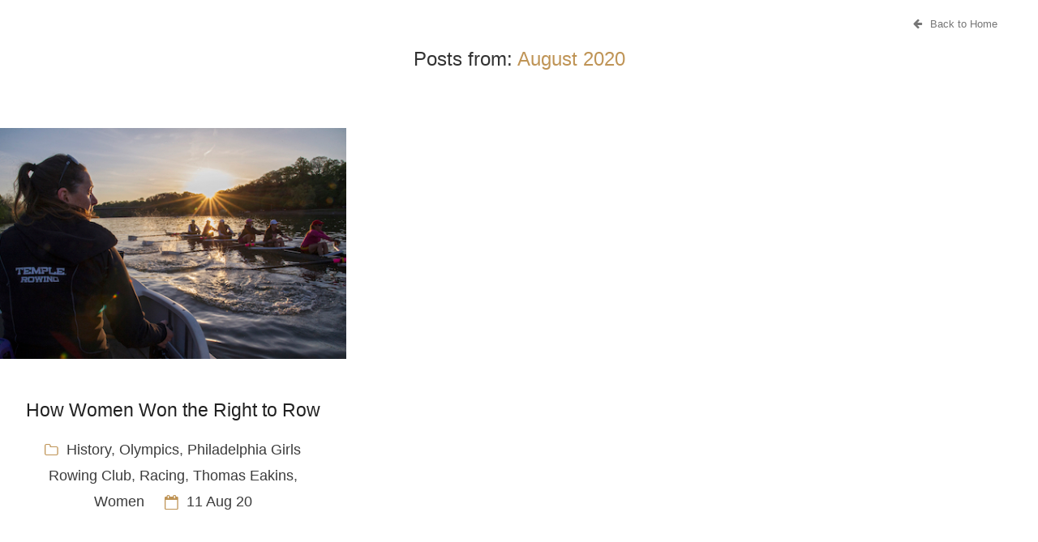

--- FILE ---
content_type: text/html; charset=UTF-8
request_url: https://boathouserowthebook.com/2020/08/
body_size: 5662
content:
<!DOCTYPE html>
<html lang="en-US">
<head>
	<title>August | 2020 | Boathouse Row &#8211; The Book</title>
	<meta name="viewport" content="width=device-width, initial-scale=1.0, minimum-scale=1.0, maximum-scale=1.0, user-scalable=no">
	<meta http-equiv="Content-Type" content="text/html; charset=UTF-8" />


	<!-- Favicon -->
	
	 
	<meta name='robots' content='max-image-preview:large' />
<link rel="alternate" type="application/rss+xml" title="Boathouse Row - The Book &raquo; Feed" href="https://boathouserowthebook.com/feed/" />
<link rel="alternate" type="application/rss+xml" title="Boathouse Row - The Book &raquo; Comments Feed" href="https://boathouserowthebook.com/comments/feed/" />
<link rel='stylesheet' id='all-css-4535c8246cc8ca3063dd254f5011deba' href='https://boathouserowthebook.com/wp-content/boost-cache/static/55f093f8ec.min.css' type='text/css' media='all' />
<style id='global-styles-inline-css'>
:root{--wp--preset--aspect-ratio--square: 1;--wp--preset--aspect-ratio--4-3: 4/3;--wp--preset--aspect-ratio--3-4: 3/4;--wp--preset--aspect-ratio--3-2: 3/2;--wp--preset--aspect-ratio--2-3: 2/3;--wp--preset--aspect-ratio--16-9: 16/9;--wp--preset--aspect-ratio--9-16: 9/16;--wp--preset--color--black: #000000;--wp--preset--color--cyan-bluish-gray: #abb8c3;--wp--preset--color--white: #ffffff;--wp--preset--color--pale-pink: #f78da7;--wp--preset--color--vivid-red: #cf2e2e;--wp--preset--color--luminous-vivid-orange: #ff6900;--wp--preset--color--luminous-vivid-amber: #fcb900;--wp--preset--color--light-green-cyan: #7bdcb5;--wp--preset--color--vivid-green-cyan: #00d084;--wp--preset--color--pale-cyan-blue: #8ed1fc;--wp--preset--color--vivid-cyan-blue: #0693e3;--wp--preset--color--vivid-purple: #9b51e0;--wp--preset--gradient--vivid-cyan-blue-to-vivid-purple: linear-gradient(135deg,rgb(6,147,227) 0%,rgb(155,81,224) 100%);--wp--preset--gradient--light-green-cyan-to-vivid-green-cyan: linear-gradient(135deg,rgb(122,220,180) 0%,rgb(0,208,130) 100%);--wp--preset--gradient--luminous-vivid-amber-to-luminous-vivid-orange: linear-gradient(135deg,rgb(252,185,0) 0%,rgb(255,105,0) 100%);--wp--preset--gradient--luminous-vivid-orange-to-vivid-red: linear-gradient(135deg,rgb(255,105,0) 0%,rgb(207,46,46) 100%);--wp--preset--gradient--very-light-gray-to-cyan-bluish-gray: linear-gradient(135deg,rgb(238,238,238) 0%,rgb(169,184,195) 100%);--wp--preset--gradient--cool-to-warm-spectrum: linear-gradient(135deg,rgb(74,234,220) 0%,rgb(151,120,209) 20%,rgb(207,42,186) 40%,rgb(238,44,130) 60%,rgb(251,105,98) 80%,rgb(254,248,76) 100%);--wp--preset--gradient--blush-light-purple: linear-gradient(135deg,rgb(255,206,236) 0%,rgb(152,150,240) 100%);--wp--preset--gradient--blush-bordeaux: linear-gradient(135deg,rgb(254,205,165) 0%,rgb(254,45,45) 50%,rgb(107,0,62) 100%);--wp--preset--gradient--luminous-dusk: linear-gradient(135deg,rgb(255,203,112) 0%,rgb(199,81,192) 50%,rgb(65,88,208) 100%);--wp--preset--gradient--pale-ocean: linear-gradient(135deg,rgb(255,245,203) 0%,rgb(182,227,212) 50%,rgb(51,167,181) 100%);--wp--preset--gradient--electric-grass: linear-gradient(135deg,rgb(202,248,128) 0%,rgb(113,206,126) 100%);--wp--preset--gradient--midnight: linear-gradient(135deg,rgb(2,3,129) 0%,rgb(40,116,252) 100%);--wp--preset--font-size--small: 13px;--wp--preset--font-size--medium: 20px;--wp--preset--font-size--large: 36px;--wp--preset--font-size--x-large: 42px;--wp--preset--spacing--20: 0.44rem;--wp--preset--spacing--30: 0.67rem;--wp--preset--spacing--40: 1rem;--wp--preset--spacing--50: 1.5rem;--wp--preset--spacing--60: 2.25rem;--wp--preset--spacing--70: 3.38rem;--wp--preset--spacing--80: 5.06rem;--wp--preset--shadow--natural: 6px 6px 9px rgba(0, 0, 0, 0.2);--wp--preset--shadow--deep: 12px 12px 50px rgba(0, 0, 0, 0.4);--wp--preset--shadow--sharp: 6px 6px 0px rgba(0, 0, 0, 0.2);--wp--preset--shadow--outlined: 6px 6px 0px -3px rgb(255, 255, 255), 6px 6px rgb(0, 0, 0);--wp--preset--shadow--crisp: 6px 6px 0px rgb(0, 0, 0);}:where(.is-layout-flex){gap: 0.5em;}:where(.is-layout-grid){gap: 0.5em;}body .is-layout-flex{display: flex;}.is-layout-flex{flex-wrap: wrap;align-items: center;}.is-layout-flex > :is(*, div){margin: 0;}body .is-layout-grid{display: grid;}.is-layout-grid > :is(*, div){margin: 0;}:where(.wp-block-columns.is-layout-flex){gap: 2em;}:where(.wp-block-columns.is-layout-grid){gap: 2em;}:where(.wp-block-post-template.is-layout-flex){gap: 1.25em;}:where(.wp-block-post-template.is-layout-grid){gap: 1.25em;}.has-black-color{color: var(--wp--preset--color--black) !important;}.has-cyan-bluish-gray-color{color: var(--wp--preset--color--cyan-bluish-gray) !important;}.has-white-color{color: var(--wp--preset--color--white) !important;}.has-pale-pink-color{color: var(--wp--preset--color--pale-pink) !important;}.has-vivid-red-color{color: var(--wp--preset--color--vivid-red) !important;}.has-luminous-vivid-orange-color{color: var(--wp--preset--color--luminous-vivid-orange) !important;}.has-luminous-vivid-amber-color{color: var(--wp--preset--color--luminous-vivid-amber) !important;}.has-light-green-cyan-color{color: var(--wp--preset--color--light-green-cyan) !important;}.has-vivid-green-cyan-color{color: var(--wp--preset--color--vivid-green-cyan) !important;}.has-pale-cyan-blue-color{color: var(--wp--preset--color--pale-cyan-blue) !important;}.has-vivid-cyan-blue-color{color: var(--wp--preset--color--vivid-cyan-blue) !important;}.has-vivid-purple-color{color: var(--wp--preset--color--vivid-purple) !important;}.has-black-background-color{background-color: var(--wp--preset--color--black) !important;}.has-cyan-bluish-gray-background-color{background-color: var(--wp--preset--color--cyan-bluish-gray) !important;}.has-white-background-color{background-color: var(--wp--preset--color--white) !important;}.has-pale-pink-background-color{background-color: var(--wp--preset--color--pale-pink) !important;}.has-vivid-red-background-color{background-color: var(--wp--preset--color--vivid-red) !important;}.has-luminous-vivid-orange-background-color{background-color: var(--wp--preset--color--luminous-vivid-orange) !important;}.has-luminous-vivid-amber-background-color{background-color: var(--wp--preset--color--luminous-vivid-amber) !important;}.has-light-green-cyan-background-color{background-color: var(--wp--preset--color--light-green-cyan) !important;}.has-vivid-green-cyan-background-color{background-color: var(--wp--preset--color--vivid-green-cyan) !important;}.has-pale-cyan-blue-background-color{background-color: var(--wp--preset--color--pale-cyan-blue) !important;}.has-vivid-cyan-blue-background-color{background-color: var(--wp--preset--color--vivid-cyan-blue) !important;}.has-vivid-purple-background-color{background-color: var(--wp--preset--color--vivid-purple) !important;}.has-black-border-color{border-color: var(--wp--preset--color--black) !important;}.has-cyan-bluish-gray-border-color{border-color: var(--wp--preset--color--cyan-bluish-gray) !important;}.has-white-border-color{border-color: var(--wp--preset--color--white) !important;}.has-pale-pink-border-color{border-color: var(--wp--preset--color--pale-pink) !important;}.has-vivid-red-border-color{border-color: var(--wp--preset--color--vivid-red) !important;}.has-luminous-vivid-orange-border-color{border-color: var(--wp--preset--color--luminous-vivid-orange) !important;}.has-luminous-vivid-amber-border-color{border-color: var(--wp--preset--color--luminous-vivid-amber) !important;}.has-light-green-cyan-border-color{border-color: var(--wp--preset--color--light-green-cyan) !important;}.has-vivid-green-cyan-border-color{border-color: var(--wp--preset--color--vivid-green-cyan) !important;}.has-pale-cyan-blue-border-color{border-color: var(--wp--preset--color--pale-cyan-blue) !important;}.has-vivid-cyan-blue-border-color{border-color: var(--wp--preset--color--vivid-cyan-blue) !important;}.has-vivid-purple-border-color{border-color: var(--wp--preset--color--vivid-purple) !important;}.has-vivid-cyan-blue-to-vivid-purple-gradient-background{background: var(--wp--preset--gradient--vivid-cyan-blue-to-vivid-purple) !important;}.has-light-green-cyan-to-vivid-green-cyan-gradient-background{background: var(--wp--preset--gradient--light-green-cyan-to-vivid-green-cyan) !important;}.has-luminous-vivid-amber-to-luminous-vivid-orange-gradient-background{background: var(--wp--preset--gradient--luminous-vivid-amber-to-luminous-vivid-orange) !important;}.has-luminous-vivid-orange-to-vivid-red-gradient-background{background: var(--wp--preset--gradient--luminous-vivid-orange-to-vivid-red) !important;}.has-very-light-gray-to-cyan-bluish-gray-gradient-background{background: var(--wp--preset--gradient--very-light-gray-to-cyan-bluish-gray) !important;}.has-cool-to-warm-spectrum-gradient-background{background: var(--wp--preset--gradient--cool-to-warm-spectrum) !important;}.has-blush-light-purple-gradient-background{background: var(--wp--preset--gradient--blush-light-purple) !important;}.has-blush-bordeaux-gradient-background{background: var(--wp--preset--gradient--blush-bordeaux) !important;}.has-luminous-dusk-gradient-background{background: var(--wp--preset--gradient--luminous-dusk) !important;}.has-pale-ocean-gradient-background{background: var(--wp--preset--gradient--pale-ocean) !important;}.has-electric-grass-gradient-background{background: var(--wp--preset--gradient--electric-grass) !important;}.has-midnight-gradient-background{background: var(--wp--preset--gradient--midnight) !important;}.has-small-font-size{font-size: var(--wp--preset--font-size--small) !important;}.has-medium-font-size{font-size: var(--wp--preset--font-size--medium) !important;}.has-large-font-size{font-size: var(--wp--preset--font-size--large) !important;}.has-x-large-font-size{font-size: var(--wp--preset--font-size--x-large) !important;}
/*# sourceURL=global-styles-inline-css */
</style>

<style id='wp-img-auto-sizes-contain-inline-css'>
img:is([sizes=auto i],[sizes^="auto," i]){contain-intrinsic-size:3000px 1500px}
/*# sourceURL=wp-img-auto-sizes-contain-inline-css */
</style>
<style id='wp-emoji-styles-inline-css'>

	img.wp-smiley, img.emoji {
		display: inline !important;
		border: none !important;
		box-shadow: none !important;
		height: 1em !important;
		width: 1em !important;
		margin: 0 0.07em !important;
		vertical-align: -0.1em !important;
		background: none !important;
		padding: 0 !important;
	}
/*# sourceURL=wp-emoji-styles-inline-css */
</style>
<style id='classic-theme-styles-inline-css'>
/*! This file is auto-generated */
.wp-block-button__link{color:#fff;background-color:#32373c;border-radius:9999px;box-shadow:none;text-decoration:none;padding:calc(.667em + 2px) calc(1.333em + 2px);font-size:1.125em}.wp-block-file__button{background:#32373c;color:#fff;text-decoration:none}
/*# sourceURL=/wp-includes/css/classic-themes.min.css */
</style>


<link rel="https://api.w.org/" href="https://boathouserowthebook.com/wp-json/" /><link rel="EditURI" type="application/rsd+xml" title="RSD" href="https://boathouserowthebook.com/xmlrpc.php?rsd" />

<link href="https://boathouserowthebook.com/?feed=gigpress" rel="alternate" type="application/rss+xml" title="Upcoming shows" />
<link rel="icon" href="https://boathouserowthebook.com/wp-content/uploads/2016/06/favicon-196x196-150x150.png" sizes="32x32" />
<link rel="icon" href="https://boathouserowthebook.com/wp-content/uploads/2016/06/favicon-196x196.png" sizes="192x192" />
<link rel="apple-touch-icon" href="https://boathouserowthebook.com/wp-content/uploads/2016/06/favicon-196x196.png" />
<meta name="msapplication-TileImage" content="https://boathouserowthebook.com/wp-content/uploads/2016/06/favicon-196x196.png" />

<style type="text/css">



</style>

<link rel='stylesheet' id='all-css-515325eabea3ab44fb796db414c9ac4e' href='https://boathouserowthebook.com/wp-content/boost-cache/static/9346bbd422.min.css' type='text/css' media='all' />
</head>
<body class="archive date wp-theme-novela-theme">

<div class="header">


	<div class="back-to-site">
		<a href="https://boathouserowthebook.com"><i class="fa fa-arrow-left"></i>Back to Home</a>
	</div>
</div><!-- end header -->


<div class="main-content" id="sb-site">
<section class="archive-section">

	
	<div class="additional-content">
				<h3>Posts from: <span class="colored">August 2020</span></h3>
				</div>

	<div class="blog-posts" data-cols="3">

		
		<div class="blog-item post-1706 post type-post status-publish format-standard has-post-thumbnail hentry category-history category-olympics category-philadelphia-girls-rowing-club category-racing category-thomas-eakins category-women">

			<a href="https://boathouserowthebook.com/2020/08/11/how-women-won-the-right-to-row/">
				<div class="entry-thumbnail">
					<div class="hover-mask"></div>
					<img width="450" height="300" src="https://boathouserowthebook.com/wp-content/uploads/2020/08/temple-women-sunrise-copy-1.jpg" class="attachment-blog-thumb size-blog-thumb wp-post-image" alt="" decoding="async" fetchpriority="high" srcset="https://boathouserowthebook.com/wp-content/uploads/2020/08/temple-women-sunrise-copy-1.jpg 450w, https://boathouserowthebook.com/wp-content/uploads/2020/08/temple-women-sunrise-copy-1-300x200.jpg 300w" sizes="(max-width: 450px) 100vw, 450px" />				</div><!-- end post-thumb -->
			</a>

			<div class="entry-information">
				<header class="entry-header">
					<h3><a href="https://boathouserowthebook.com/2020/08/11/how-women-won-the-right-to-row/">How Women Won the Right to Row</a></h3>
				</header>
				<div class="entry-meta">
										<i class="fa fa-folder-o"></i><a href=https://boathouserowthebook.com/category/history/ class='italics' >History</a>, <a href=https://boathouserowthebook.com/category/history/olympics/ class='italics' >Olympics</a>, <a href=https://boathouserowthebook.com/category/history/philadelphia-girls-rowing-club/ class='italics' >Philadelphia Girls Rowing Club</a>, <a href=https://boathouserowthebook.com/category/racing/ class='italics' >Racing</a>, <a href=https://boathouserowthebook.com/category/thomas-eakins/ class='italics' >Thomas Eakins</a>, <a href=https://boathouserowthebook.com/category/women/ class='italics' >Women</a>										<i class="fa fa-calendar-o"></i><a href="https://boathouserowthebook.com/2020/08/" class="italics">11 Aug 20</a>
				</div>
			</div><!-- end entry-information -->

		</div><!-- end blog-item -->

	
	</div><!-- end blog-posts -->

	<div class="blog-nav">
		<span class="nav-prev"></span>
		<span class="nav-next"></span>
	</div>

</section>

</div><!--end main-content-->
<div class="footer-section">
<div class="widgets-container">
    
    <div class="footer-widgets container">
        <div class="row">
           <div class="col-sm-4"><div id="categories-3" class="widget widget_categories"><h2 class="widget-title">Blog Topics</h2>
			<ul>
					<li class="cat-item cat-item-81"><a href="https://boathouserowthebook.com/category/african-americans/">African Americans</a> (7)
</li>
	<li class="cat-item cat-item-77"><a href="https://boathouserowthebook.com/category/architecture/">Architecture</a> (8)
</li>
	<li class="cat-item cat-item-83"><a href="https://boathouserowthebook.com/category/history/archiving/">Archiving</a> (1)
</li>
	<li class="cat-item cat-item-88"><a href="https://boathouserowthebook.com/category/art/">art</a> (8)
</li>
	<li class="cat-item cat-item-11"><a href="https://boathouserowthebook.com/category/authors-refections/">Author&#039;s Reflections</a> (20)
</li>
	<li class="cat-item cat-item-91"><a href="https://boathouserowthebook.com/category/history/bachelors-barge-club-history/">Bachelors Barge Club</a> (1)
</li>
	<li class="cat-item cat-item-80"><a href="https://boathouserowthebook.com/category/bachelors-barge-club/">Bachelors Barge Club</a> (5)
</li>
	<li class="cat-item cat-item-3"><a href="https://boathouserowthebook.com/category/characters/">Characters</a> (10)
</li>
	<li class="cat-item cat-item-85"><a href="https://boathouserowthebook.com/category/collegiate-rowing/">Collegiate rowing</a> (12)
</li>
	<li class="cat-item cat-item-58"><a href="https://boathouserowthebook.com/category/dragon-boating/">Dragon Boating</a> (1)
</li>
	<li class="cat-item cat-item-90"><a href="https://boathouserowthebook.com/category/dredging/">Dredging</a> (1)
</li>
	<li class="cat-item cat-item-86"><a href="https://boathouserowthebook.com/category/environment/">environment</a> (1)
</li>
	<li class="cat-item cat-item-98"><a href="https://boathouserowthebook.com/category/high-school-rowing/">High school rowing</a> (2)
</li>
	<li class="cat-item cat-item-4"><a href="https://boathouserowthebook.com/category/history/">History</a> (56)
</li>
	<li class="cat-item cat-item-82"><a href="https://boathouserowthebook.com/category/history/malta-boat-club/">Malta Boat Club</a> (3)
</li>
	<li class="cat-item cat-item-9"><a href="https://boathouserowthebook.com/category/news/">News</a> (32)
</li>
	<li class="cat-item cat-item-96"><a href="https://boathouserowthebook.com/category/history/olympics/">Olympics</a> (7)
</li>
	<li class="cat-item cat-item-102"><a href="https://boathouserowthebook.com/category/history/pennac-history/">PennAC</a> (2)
</li>
	<li class="cat-item cat-item-100"><a href="https://boathouserowthebook.com/category/history/philadelphia-girls-rowing-club/">Philadelphia Girls Rowing Club</a> (4)
</li>
	<li class="cat-item cat-item-5"><a href="https://boathouserowthebook.com/category/racing/">Racing</a> (21)
</li>
	<li class="cat-item cat-item-8"><a href="https://boathouserowthebook.com/category/resources/">Resources</a> (1)
</li>
	<li class="cat-item cat-item-7"><a href="https://boathouserowthebook.com/category/reviews/">Reviews</a> (6)
</li>
	<li class="cat-item cat-item-84"><a href="https://boathouserowthebook.com/category/sculpture/">sculpture</a> (1)
</li>
	<li class="cat-item cat-item-79"><a href="https://boathouserowthebook.com/category/thomas-eakins/">Thomas Eakins</a> (5)
</li>
	<li class="cat-item cat-item-1"><a href="https://boathouserowthebook.com/category/uncategorized/">Uncategorized</a> (15)
</li>
	<li class="cat-item cat-item-74"><a href="https://boathouserowthebook.com/category/history/undine-barge-club/">Undine Barge Club</a> (10)
</li>
	<li class="cat-item cat-item-87"><a href="https://boathouserowthebook.com/category/university-barge-club/">university Barge Club</a> (2)
</li>
	<li class="cat-item cat-item-94"><a href="https://boathouserowthebook.com/category/history/vesper-boat-club/">Vesper Boat Club</a> (7)
</li>
	<li class="cat-item cat-item-109"><a href="https://boathouserowthebook.com/category/walking-tour/">Walking Tour</a> (1)
</li>
	<li class="cat-item cat-item-19"><a href="https://boathouserowthebook.com/category/women/">Women</a> (18)
</li>
			</ul>

			</div></div>        </div>
    </div><!-- end footer-widgets -->

</div>
<div class="social-container">
                                                </div>

</div><!-- end footer-section -->



<script data-jetpack-boost="ignore" id="wp-emoji-settings" type="application/json">
{"baseUrl":"https://s.w.org/images/core/emoji/17.0.2/72x72/","ext":".png","svgUrl":"https://s.w.org/images/core/emoji/17.0.2/svg/","svgExt":".svg","source":{"concatemoji":"https://boathouserowthebook.com/wp-includes/js/wp-emoji-release.min.js?ver=ceabe51e3bd15abf394178a22b675b98"}}
</script>

<script type="text/javascript" src="https://boathouserowthebook.com/wp-includes/js/jquery/jquery.min.js?ver=3.7.1" id="jquery-core-js"></script><script type='text/javascript' src='https://boathouserowthebook.com/wp-content/boost-cache/static/c672b21306.min.js'></script><script type="speculationrules">
{"prefetch":[{"source":"document","where":{"and":[{"href_matches":"/*"},{"not":{"href_matches":["/wp-*.php","/wp-admin/*","/wp-content/uploads/*","/wp-content/*","/wp-content/plugins/*","/wp-content/themes/novela-theme/*","/*\\?(.+)"]}},{"not":{"selector_matches":"a[rel~=\"nofollow\"]"}},{"not":{"selector_matches":".no-prefetch, .no-prefetch a"}}]},"eagerness":"conservative"}]}
</script><script type="text/javascript" id="custom-js-extra">
/* <![CDATA[ */
var sdesignsAjax = {"ajaxurl":"https://boathouserowthebook.com/wp-admin/admin-ajax.php"};
//# sourceURL=custom-js-extra
/* ]]> */
</script><script type='text/javascript' src='https://boathouserowthebook.com/wp-content/boost-cache/static/2f278f49ff.min.js'></script><script type="module">
/* <![CDATA[ */
/*! This file is auto-generated */
const a=JSON.parse(document.getElementById("wp-emoji-settings").textContent),o=(window._wpemojiSettings=a,"wpEmojiSettingsSupports"),s=["flag","emoji"];function i(e){try{var t={supportTests:e,timestamp:(new Date).valueOf()};sessionStorage.setItem(o,JSON.stringify(t))}catch(e){}}function c(e,t,n){e.clearRect(0,0,e.canvas.width,e.canvas.height),e.fillText(t,0,0);t=new Uint32Array(e.getImageData(0,0,e.canvas.width,e.canvas.height).data);e.clearRect(0,0,e.canvas.width,e.canvas.height),e.fillText(n,0,0);const a=new Uint32Array(e.getImageData(0,0,e.canvas.width,e.canvas.height).data);return t.every((e,t)=>e===a[t])}function p(e,t){e.clearRect(0,0,e.canvas.width,e.canvas.height),e.fillText(t,0,0);var n=e.getImageData(16,16,1,1);for(let e=0;e<n.data.length;e++)if(0!==n.data[e])return!1;return!0}function u(e,t,n,a){switch(t){case"flag":return n(e,"\ud83c\udff3\ufe0f\u200d\u26a7\ufe0f","\ud83c\udff3\ufe0f\u200b\u26a7\ufe0f")?!1:!n(e,"\ud83c\udde8\ud83c\uddf6","\ud83c\udde8\u200b\ud83c\uddf6")&&!n(e,"\ud83c\udff4\udb40\udc67\udb40\udc62\udb40\udc65\udb40\udc6e\udb40\udc67\udb40\udc7f","\ud83c\udff4\u200b\udb40\udc67\u200b\udb40\udc62\u200b\udb40\udc65\u200b\udb40\udc6e\u200b\udb40\udc67\u200b\udb40\udc7f");case"emoji":return!a(e,"\ud83e\u1fac8")}return!1}function f(e,t,n,a){let r;const o=(r="undefined"!=typeof WorkerGlobalScope&&self instanceof WorkerGlobalScope?new OffscreenCanvas(300,150):document.createElement("canvas")).getContext("2d",{willReadFrequently:!0}),s=(o.textBaseline="top",o.font="600 32px Arial",{});return e.forEach(e=>{s[e]=t(o,e,n,a)}),s}function r(e){var t=document.createElement("script");t.src=e,t.defer=!0,document.head.appendChild(t)}a.supports={everything:!0,everythingExceptFlag:!0},new Promise(t=>{let n=function(){try{var e=JSON.parse(sessionStorage.getItem(o));if("object"==typeof e&&"number"==typeof e.timestamp&&(new Date).valueOf()<e.timestamp+604800&&"object"==typeof e.supportTests)return e.supportTests}catch(e){}return null}();if(!n){if("undefined"!=typeof Worker&&"undefined"!=typeof OffscreenCanvas&&"undefined"!=typeof URL&&URL.createObjectURL&&"undefined"!=typeof Blob)try{var e="postMessage("+f.toString()+"("+[JSON.stringify(s),u.toString(),c.toString(),p.toString()].join(",")+"));",a=new Blob([e],{type:"text/javascript"});const r=new Worker(URL.createObjectURL(a),{name:"wpTestEmojiSupports"});return void(r.onmessage=e=>{i(n=e.data),r.terminate(),t(n)})}catch(e){}i(n=f(s,u,c,p))}t(n)}).then(e=>{for(const n in e)a.supports[n]=e[n],a.supports.everything=a.supports.everything&&a.supports[n],"flag"!==n&&(a.supports.everythingExceptFlag=a.supports.everythingExceptFlag&&a.supports[n]);var t;a.supports.everythingExceptFlag=a.supports.everythingExceptFlag&&!a.supports.flag,a.supports.everything||((t=a.source||{}).concatemoji?r(t.concatemoji):t.wpemoji&&t.twemoji&&(r(t.twemoji),r(t.wpemoji)))});
//# sourceURL=https://boathouserowthebook.com/wp-includes/js/wp-emoji-loader.min.js
/* ]]> */
</script></body>
</html>